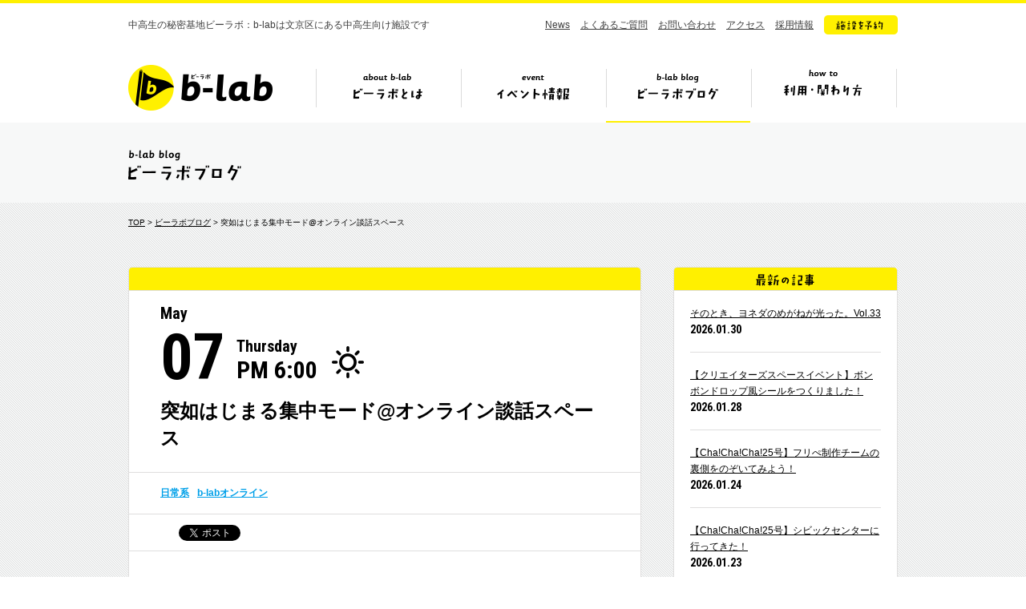

--- FILE ---
content_type: text/html; charset=UTF-8
request_url: https://b-lab.tokyo/blog/20246
body_size: 5804
content:
<!DOCTYPE HTML>
<html lang="ja">
<head prefix="og: http://ogp.me/ns# fb: http://ogp.me/ns/fb#">
<meta charset="UTF-8">
<title>突如はじまる集中モード@オンライン談話スペース　|　ビーラボブログ　|　ビーラボ（b-lab）文京区青少年プラザ</title>
<meta name="keywords" content="b-lab,ビーラボ,文京区,中高生">
<meta property="og:image" content="https://b-lab.tokyo/wp-content/uploads/2020/05/IMG_85341-733x550.jpg">
<meta name="viewport" content="width=1110">
<link rel="icon" href="https://b-lab.tokyo/wp-content/themes/b-lab/favicon.ico">
<link href="https://fonts.googleapis.com/css?family=Roboto+Condensed:400,700|Roboto:400,700&display=swap" rel="stylesheet">
<link href="https://b-lab.tokyo/wp-content/themes/b-lab/style.css?20260130110341" rel="stylesheet">
<!--[if lt IE 9]>
<script src="//html5shiv.googlecode.com/svn/trunk/html5.js"></script>
<![endif]-->
<script src="https://b-lab.tokyo/wp-content/themes/b-lab/js/jquery-3.7.1.min.js"></script>
<script src="https://b-lab.tokyo/wp-content/themes/b-lab/js/jquery.easing.1.3.js"></script>
<script src="https://b-lab.tokyo/wp-content/themes/b-lab/js/common.js"></script>
<!-- Google tag (gtag.js) -->
<script async src="https://www.googletagmanager.com/gtag/js?id=G-H69LS74HSZ"></script>
<script>
	window.dataLayer = window.dataLayer || [];
	function gtag(){dataLayer.push(arguments);}
	gtag('js', new Date());
	gtag('config', 'G-H69LS74HSZ');
</script>
<meta name="google-site-verification" content="2F8xbeKPcxODImfAVMQMYjwdi_wmSnCWglJQ4tBFAic" />
</head>
<body id="blog">
<div id="fb-root"></div>
<script>(function(d, s, id) {
  var js, fjs = d.getElementsByTagName(s)[0];
  if (d.getElementById(id)) return;
  js = d.createElement(s); js.id = id;
  js.src = "//connect.facebook.net/ja_JP/sdk.js#xfbml=1&version=v2.0";
  fjs.parentNode.insertBefore(js, fjs);
}(document, 'script', 'facebook-jssdk'));</script>
<header>
<div class="inr">

<p class="copy">中高生の秘密基地ビーラボ：b-labは文京区にある中高生向け施設です</p>

<nav class="sub">
<ul>
<li><a href="https://b-lab.tokyo/news/">News</a></li>
<li><a href="https://b-lab.tokyo/faq/">よくあるご質問</a></li>
<li><a href="https://docs.google.com/a/katariba.net/forms/d/1doBJaP9bTkUZVWpDOVqu_pMN7McoCSlgIHMqqv4Ke3k/viewform" target="_blank">お問い合わせ</a></li>
<li><a href="https://b-lab.tokyo/#s_7">アクセス</a></li>
<li><a href="http://www.katariba.or.jp/recruit/" target="_blank">採用情報</a></li>
<li><a href="https://reserve-b-lab.tokyo/yoyaku/member/MemberReserve.php?mn=2&lc=krxqxqnkss&gr=1&stt=MLRRX" target="_blank" class="fade"><img src="https://b-lab.tokyo/wp-content/themes/b-lab/img/nav_btn.png" alt="施設を予約"></a></li>
</ul>
</nav>

<div class="ttl cf">

<h1><a href="https://b-lab.tokyo">b-lab（ビーラボ）</a></h1>

<nav class="glo">
<ul>
<li class="nav1"><a href="https://b-lab.tokyo/about/">ビーラボとは</a></li>
<li class="nav2"><a href="https://b-lab.tokyo/event/">イベント情報</a></li>
<li class="nav3"><a href="https://b-lab.tokyo/blog/">ビーラボブログ</a></li>
<li class="nav4"><a href="https://b-lab.tokyo/join/">ビーラボの利用・関わり方</a></li>
</ul>
</nav>

<div class="pulldown">
<ul>
<li class="pul_nav1"><a href="https://b-lab.tokyo/about/"><img src="https://b-lab.tokyo/wp-content/themes/b-lab/img/nav_1_about.png" alt="こんな施設！" width="415" height="234" class="image"><img src="https://b-lab.tokyo/wp-content/themes/b-lab/img/nav_1_1.png" alt="ビーラボ施設案内" width="167" height="19"></a></li>
<li class="pul_nav2"><a href="https://b-lab.tokyo/staff/"><img src="https://b-lab.tokyo/wp-content/themes/b-lab/img/nav_1_2.png" alt="運営スタッフ紹介" width="161" height="19"></a></li>
<li class="pul_nav3"><a href="https://b-lab.tokyo/history/"><img src="https://b-lab.tokyo/wp-content/themes/b-lab/img/nav_1_4.png" alt="ビーラボヒストリー" width="172" height="19"></a></li>
<li class="pul_nav4"><a href="https://b-lab.tokyo/publications/"><img src="https://b-lab.tokyo/wp-content/themes/b-lab/img/nav_1_7.png" alt="ビーラボ広報誌" width="150" height="19"></a></li>
<li class="pul_nav5"><a href="https://b-lab.tokyo/community/"><img src="https://b-lab.tokyo/wp-content/themes/b-lab/img/nav_1_9.png" alt="b-labコミュニティ" width="172" height="19"></a></li>
</ul>
</div>

</div><!--/ttl-->

</div>
</header>
<section class="page_ttl">
<div class="inr">
<h2><img src="https://b-lab.tokyo/wp-content/themes/b-lab/img/blog_ttl.gif" alt="ビーラボブログ" width="142" height="46"></h2>
</div>
</section>

<section id="single_blog" class="container single">
<div class="inr cf">

<div class="breadcrumb">
<a href="https://b-lab.tokyo/">TOP</a> > <a href="https://b-lab.tokyo/blog/">ビーラボブログ</a> > 突如はじまる集中モード@オンライン談話スペース</div>

<div class="main">

<article>

<div class="header border_top">

<div class="ttl">

<div class="date cf">
<p class="month">May</p>
<p class="day">07</p>
<p class="weekday">Thursday<br>
<span class="time">PM 6:00</span></p>
<div class="weather"><img src="https://b-lab.tokyo/wp-content/themes/b-lab/img/weather_clear.png" alt="" width="56" height="40"></div>
</div>

<h1>突如はじまる集中モード@オンライン談話スペース</h1>
</div>

<div class="category"><a href="https://b-lab.tokyo/blog/%e6%97%a5%e5%b8%b8%e7%b3%bb" class="parent">日常系</a><a href="https://b-lab.tokyo/blog/b-lab%e3%82%aa%e3%83%b3%e3%83%a9%e3%82%a4%e3%83%b3" class="parent">b-labオンライン</a></div>
<div class="sns">
<ul>
<li><div class="fb-like" data-layout="button_count" data-action="like" data-show-faces="false" data-share="false"></div></li>
<li><a href="https://twitter.com/share" class="twitter-share-button" data-lang="ja">ツイート</a><script>!function(d,s,id){var js,fjs=d.getElementsByTagName(s)[0],p=/^http:/.test(d.location)?'http':'https';if(!d.getElementById(id)){js=d.createElement(s);js.id=id;js.src=p+'://platform.twitter.com/widgets.js';fjs.parentNode.insertBefore(js,fjs);}}(document, 'script', 'twitter-wjs');</script></li>
</ul>
</div><!--/sns-->

</div><!--/header-->


<div class="content">

<p>お昼12:ooをまわるとzoomが開き、</p>
<p>各自のタイミングでみんなが集まってきます。</p>
<p>&nbsp;</p>
<p>－オンライン談話スペース、オープン。－</p>
<p>&nbsp;</p>
<p>いつものように開いたオンライン談話スペース。</p>
<p>&nbsp;</p>
<p>ただ、5月4日の談話スペースは、ちょっと不思議でした。</p>
<p>みんなで雑談しつつ賑やかな雰囲気はいつもと同じ。</p>
<p>&nbsp;</p>
<p>なのに、あるふとした瞬間に、みんなが一気に勉強集中モードに・・・</p>
<p>一瞬にして、自習室に様変わり、でした。</p>
<p>&nbsp;</p>
<p><img fetchpriority="high" decoding="async" class="wp-image-20253 size-thumbnail aligncenter" src="https://b-lab.tokyo/wp-content/uploads/2020/05/2２-e1588726704244-280x210.jpg" alt="" width="280" height="210" /></p>
<p>&nbsp;</p>
<p><img decoding="async" class="aligncenter wp-image-20254 size-thumbnail" src="https://b-lab.tokyo/wp-content/uploads/2020/05/2５-e1588726764916-280x198.jpg" alt="" width="280" height="198" /></p>
<p>&nbsp;</p>
<p>&nbsp;</p>
<p>みんなの邪魔をしてはいけないと、おそるおそるミュートにするわたし。</p>
<p>&nbsp;</p>
<p>みんなが同時に集中タイムに突入して、</p>
<p>なんだか不思議な一体感を感じて、</p>
<p>妙にわたしもデスクワークに集中させられる気分に。</p>
<p>&nbsp;</p>
<p>背筋がピンと伸びたのでした。笑</p>
<p>&nbsp;</p>
<p>しばらくすると、ふとしたタイミングで、再び一気に賑やかになるのも、</p>
<p>これまたb-labらしい。</p>
<p>&nbsp;</p>
<p>ただただ、みんなと一緒に勉強したい。</p>
<p>そんな人も気軽においで。</p>
<p>&nbsp;</p>
<p>みんなそれぞれのことをやりながら、</p>
<p>話したいときに話す。</p>
<p>&nbsp;</p>
<p>ふとした他愛ない瞬間の連続。</p>
<p>こういう自然に流れる日常が心地よいよね。</p>
<p>&nbsp;</p>
<p>（文責：よね）</p>

</div><!--/content-->


<div class="footer">

<div class="share"><img src="https://b-lab.tokyo/wp-content/themes/b-lab/img/single_share.png" alt="この記事を友だちに教える!" width="269" height="69"></div>

<div class="sns">
<ul>
<li><div class="fb-like" data-layout="button_count" data-action="like" data-show-faces="false" data-share="false"></div></li>
<li><a href="https://twitter.com/share" class="twitter-share-button" data-lang="ja">ツイート</a><script>!function(d,s,id){var js,fjs=d.getElementsByTagName(s)[0],p=/^http:/.test(d.location)?'http':'https';if(!d.getElementById(id)){js=d.createElement(s);js.id=id;js.src=p+'://platform.twitter.com/widgets.js';fjs.parentNode.insertBefore(js,fjs);}}(document, 'script', 'twitter-wjs');</script></li>
</ul>
</div><!--/sns-->

</div><!--/footer-->

</article>


<div class="pagination">


<ul>
<li class="btn prev">
<a href="https://b-lab.tokyo/blog/20263" class="gray">
<div class="arr"><img src="https://b-lab.tokyo/wp-content/themes/b-lab/img/single_pn_prev.png" alt="prev" width="14" height="14"></div>
<p class="ttl">オンラインで集え、中高生スタッフ達よ！（...</p>
<div class="thumb"><img width="280" height="210" src="https://b-lab.tokyo/wp-content/uploads/2020/05/画像修正-280x210.jpg" class="attachment-thumbnail size-thumbnail wp-post-image" alt="" decoding="async" loading="lazy" /></div>
</a>
</li>
<li class="btn back"><a href="https://b-lab.tokyo/blog/" class="gray"><img src="https://b-lab.tokyo/wp-content/themes/b-lab/img/blog_list.png" alt="ブログ一覧へ" width="105" height="16" /></a></li>
<li class="btn next">
<a href="https://b-lab.tokyo/blog/20300" class="gray">
<div class="arr"><img src="https://b-lab.tokyo/wp-content/themes/b-lab/img/single_pn_next.png" alt="next" width="14" height="14"></div>
<p class="ttl">オンラインでも最高の祝い方、見つけました</p>
<div class="thumb"><img width="280" height="210" src="https://b-lab.tokyo/wp-content/uploads/2020/05/誕生日ブログ-280x210.jpg" class="attachment-thumbnail size-thumbnail wp-post-image" alt="" decoding="async" loading="lazy" /></div>
</a>
</li>
</ul>

</div><!--/pagination-->

</div><!--/main-->

<div class="side">

<div class="content new">
<h3><img src="https://b-lab.tokyo/wp-content/themes/b-lab/img/side_new.gif" alt="最新の記事" width="74" height="28"></h3>
<ul>
<li><a href="https://b-lab.tokyo/blog/50117">そのとき、ヨネダのめがねが光った。Vol.33</a>
<span class="date">2026.01.30</span></li>
<li><a href="https://b-lab.tokyo/blog/50088">【クリエイターズスペースイベント】ボンボンドロップ風シールをつくりました！</a>
<span class="date">2026.01.28</span></li>
<li><a href="https://b-lab.tokyo/blog/50007">【Cha!Cha!Cha!25号】フリぺ制作チームの裏側をのぞいてみよう！</a>
<span class="date">2026.01.24</span></li>
<li><a href="https://b-lab.tokyo/blog/49985">【Cha!Cha!Cha!25号】シビックセンターに行ってきた！</a>
<span class="date">2026.01.23</span></li>
<li><a href="https://b-lab.tokyo/blog/49918">2026年最初のb-sports！！</a>
<span class="date">2026.01.19</span></li>
</ul>
</div>


<div class="content category">
<h3><img src="https://b-lab.tokyo/wp-content/themes/b-lab/img/side_cat.gif" alt="カテゴリ" width="74" height="28"></h3>
<ul>
<li><a href="/blog/%e3%82%a2%e3%82%ab%e3%83%9a%e3%83%a9">アカペラ</a>
</li>
<li><a href="/blog/%e3%82%a2%e3%82%bd%e3%83%93%e5%a0%b4">アソビ場</a>
</li>
<li><a href="/blog/event">中高生イベント</a>
<ul>
<li><a href="/blog/game">ゲーム</a>
<li><a href="/blog/art">アート</a>
<li><a href="/blog/%e3%83%80%e3%83%b3%e3%82%b9">ダンス</a>
<li><a href="/blog/others">その他（中高生イベント）</a>
<li><a href="/blog/music">音楽</a>
</ul>
</li>
<li><a href="/blog/%e4%b8%ad%e9%ab%98%e7%94%9f%e3%82%b9%e3%82%bf%e3%83%83%e3%83%95">b-labコミュニティ</a>
<ul>
<li><a href="/blog/jishu-prj">b-labサークル</a>
<li><a href="/blog/blab-prj">中高生スタッフ</a>
</ul>
</li>
<li><a href="/blog/%e6%97%a5%e5%b8%b8%e7%b3%bb">日常系</a>
</li>
<li><a href="/blog/%e3%83%95%e3%82%a7%e3%82%b9">フェス</a>
</li>
<li><a href="/blog/staff">スタッフ紹介</a>
</li>
<li><a href="/blog/b-lab%e3%82%aa%e3%83%b3%e3%83%a9%e3%82%a4%e3%83%b3">b-labオンライン</a>
</li>
<li><a href="/blog/event-staff">スタッフイベント</a>
<ul>
<li><a href="/blog/ongakukouza">音楽講座</a>
<li><a href="/blog/%e3%82%af%e3%83%aa%e3%82%a8%e3%83%bc%e3%82%bf%e3%83%bc%e3%82%ba%e3%82%b9%e3%83%9a%e3%83%bc%e3%82%b9%e3%83%81%e3%83%bc%e3%83%a0">クリエーターズスペースチーム</a>
<li><a href="/blog/%e6%94%be%e8%aa%b2%e5%be%8c%e5%96%ab%e8%8c%b6%e3%81%b3%e3%81%84%e3%82%89%e3%81%bc">放課後喫茶びいらぼ</a>
<li><a href="/blog/manabiba">マナビ場</a>
<li><a href="/blog/asobiba">アソビ場</a>
<li><a href="/blog/b-sports">b-sports</a>
<li><a href="/blog/others-staff">その他（スタッフイベント）</a>
<li><a href="/blog/katariba">カタリ場</a>
</ul>
</li>
<li><a href="/blog/bunkyo-blab">文京×b-lab</a>
<ul>
<li><a href="/blog/%e6%96%87%e4%ba%ac%e5%bd%a9%e9%9b%86">文京彩集</a>
</ul>
</li>
<li><a href="/blog/other">その他</a>
<ul>
<li><a href="/blog/%e4%bb%8a%e6%9c%88%e3%81%ae%e3%83%9c%e3%83%89%e3%82%b2">今月のボドゲ</a>
<li><a href="/blog/%e4%bb%8a%e6%9c%88%e3%81%ae%e4%b8%80%e5%86%8a">今月の一冊</a>
</ul>
</li>
</ul>
</div>


<div class="content monthly">
<h3><img src="https://b-lab.tokyo/wp-content/themes/b-lab/img/side_monthly.gif" alt="月ごとに見る" width="77" height="28"></h3>

<select name="archive-dropdown" onChange='document.location.href=this.options[this.selectedIndex].value;'> 
<option value="">年月を選択</option> 
	<option value='https://b-lab.tokyo/blog/date/2026/01'> 2026年1月 </option>
	<option value='https://b-lab.tokyo/blog/date/2025/12'> 2025年12月 </option>
	<option value='https://b-lab.tokyo/blog/date/2025/11'> 2025年11月 </option>
	<option value='https://b-lab.tokyo/blog/date/2025/10'> 2025年10月 </option>
	<option value='https://b-lab.tokyo/blog/date/2025/09'> 2025年9月 </option>
	<option value='https://b-lab.tokyo/blog/date/2025/08'> 2025年8月 </option>
	<option value='https://b-lab.tokyo/blog/date/2025/07'> 2025年7月 </option>
	<option value='https://b-lab.tokyo/blog/date/2025/06'> 2025年6月 </option>
	<option value='https://b-lab.tokyo/blog/date/2025/05'> 2025年5月 </option>
	<option value='https://b-lab.tokyo/blog/date/2025/04'> 2025年4月 </option>
	<option value='https://b-lab.tokyo/blog/date/2025/03'> 2025年3月 </option>
	<option value='https://b-lab.tokyo/blog/date/2025/02'> 2025年2月 </option>
	<option value='https://b-lab.tokyo/blog/date/2025/01'> 2025年1月 </option>
	<option value='https://b-lab.tokyo/blog/date/2024/12'> 2024年12月 </option>
	<option value='https://b-lab.tokyo/blog/date/2024/11'> 2024年11月 </option>
	<option value='https://b-lab.tokyo/blog/date/2024/10'> 2024年10月 </option>
	<option value='https://b-lab.tokyo/blog/date/2024/09'> 2024年9月 </option>
	<option value='https://b-lab.tokyo/blog/date/2024/08'> 2024年8月 </option>
	<option value='https://b-lab.tokyo/blog/date/2024/07'> 2024年7月 </option>
	<option value='https://b-lab.tokyo/blog/date/2024/06'> 2024年6月 </option>
	<option value='https://b-lab.tokyo/blog/date/2024/05'> 2024年5月 </option>
	<option value='https://b-lab.tokyo/blog/date/2024/04'> 2024年4月 </option>
	<option value='https://b-lab.tokyo/blog/date/2024/03'> 2024年3月 </option>
	<option value='https://b-lab.tokyo/blog/date/2024/02'> 2024年2月 </option>
	<option value='https://b-lab.tokyo/blog/date/2024/01'> 2024年1月 </option>
	<option value='https://b-lab.tokyo/blog/date/2023/12'> 2023年12月 </option>
	<option value='https://b-lab.tokyo/blog/date/2023/11'> 2023年11月 </option>
	<option value='https://b-lab.tokyo/blog/date/2023/10'> 2023年10月 </option>
	<option value='https://b-lab.tokyo/blog/date/2023/09'> 2023年9月 </option>
	<option value='https://b-lab.tokyo/blog/date/2023/08'> 2023年8月 </option>
	<option value='https://b-lab.tokyo/blog/date/2023/07'> 2023年7月 </option>
	<option value='https://b-lab.tokyo/blog/date/2023/06'> 2023年6月 </option>
	<option value='https://b-lab.tokyo/blog/date/2023/05'> 2023年5月 </option>
	<option value='https://b-lab.tokyo/blog/date/2023/04'> 2023年4月 </option>
	<option value='https://b-lab.tokyo/blog/date/2023/03'> 2023年3月 </option>
	<option value='https://b-lab.tokyo/blog/date/2023/02'> 2023年2月 </option>
	<option value='https://b-lab.tokyo/blog/date/2023/01'> 2023年1月 </option>
	<option value='https://b-lab.tokyo/blog/date/2022/12'> 2022年12月 </option>
	<option value='https://b-lab.tokyo/blog/date/2022/11'> 2022年11月 </option>
	<option value='https://b-lab.tokyo/blog/date/2022/10'> 2022年10月 </option>
	<option value='https://b-lab.tokyo/blog/date/2022/09'> 2022年9月 </option>
	<option value='https://b-lab.tokyo/blog/date/2022/08'> 2022年8月 </option>
	<option value='https://b-lab.tokyo/blog/date/2022/07'> 2022年7月 </option>
	<option value='https://b-lab.tokyo/blog/date/2022/06'> 2022年6月 </option>
	<option value='https://b-lab.tokyo/blog/date/2022/05'> 2022年5月 </option>
	<option value='https://b-lab.tokyo/blog/date/2022/04'> 2022年4月 </option>
	<option value='https://b-lab.tokyo/blog/date/2022/03'> 2022年3月 </option>
	<option value='https://b-lab.tokyo/blog/date/2022/02'> 2022年2月 </option>
	<option value='https://b-lab.tokyo/blog/date/2022/01'> 2022年1月 </option>
	<option value='https://b-lab.tokyo/blog/date/2021/12'> 2021年12月 </option>
	<option value='https://b-lab.tokyo/blog/date/2021/11'> 2021年11月 </option>
	<option value='https://b-lab.tokyo/blog/date/2021/10'> 2021年10月 </option>
	<option value='https://b-lab.tokyo/blog/date/2021/09'> 2021年9月 </option>
	<option value='https://b-lab.tokyo/blog/date/2021/08'> 2021年8月 </option>
	<option value='https://b-lab.tokyo/blog/date/2021/07'> 2021年7月 </option>
	<option value='https://b-lab.tokyo/blog/date/2021/06'> 2021年6月 </option>
	<option value='https://b-lab.tokyo/blog/date/2021/05'> 2021年5月 </option>
	<option value='https://b-lab.tokyo/blog/date/2021/04'> 2021年4月 </option>
	<option value='https://b-lab.tokyo/blog/date/2021/03'> 2021年3月 </option>
	<option value='https://b-lab.tokyo/blog/date/2021/02'> 2021年2月 </option>
	<option value='https://b-lab.tokyo/blog/date/2021/01'> 2021年1月 </option>
	<option value='https://b-lab.tokyo/blog/date/2020/12'> 2020年12月 </option>
	<option value='https://b-lab.tokyo/blog/date/2020/11'> 2020年11月 </option>
	<option value='https://b-lab.tokyo/blog/date/2020/10'> 2020年10月 </option>
	<option value='https://b-lab.tokyo/blog/date/2020/09'> 2020年9月 </option>
	<option value='https://b-lab.tokyo/blog/date/2020/08'> 2020年8月 </option>
	<option value='https://b-lab.tokyo/blog/date/2020/07'> 2020年7月 </option>
	<option value='https://b-lab.tokyo/blog/date/2020/06'> 2020年6月 </option>
	<option value='https://b-lab.tokyo/blog/date/2020/05'> 2020年5月 </option>
	<option value='https://b-lab.tokyo/blog/date/2020/04'> 2020年4月 </option>
	<option value='https://b-lab.tokyo/blog/date/2020/03'> 2020年3月 </option>
	<option value='https://b-lab.tokyo/blog/date/2020/02'> 2020年2月 </option>
	<option value='https://b-lab.tokyo/blog/date/2020/01'> 2020年1月 </option>
	<option value='https://b-lab.tokyo/blog/date/2019/12'> 2019年12月 </option>
	<option value='https://b-lab.tokyo/blog/date/2019/11'> 2019年11月 </option>
	<option value='https://b-lab.tokyo/blog/date/2019/10'> 2019年10月 </option>
	<option value='https://b-lab.tokyo/blog/date/2019/09'> 2019年9月 </option>
	<option value='https://b-lab.tokyo/blog/date/2019/08'> 2019年8月 </option>
	<option value='https://b-lab.tokyo/blog/date/2019/07'> 2019年7月 </option>
	<option value='https://b-lab.tokyo/blog/date/2019/06'> 2019年6月 </option>
	<option value='https://b-lab.tokyo/blog/date/2019/05'> 2019年5月 </option>
	<option value='https://b-lab.tokyo/blog/date/2019/04'> 2019年4月 </option>
	<option value='https://b-lab.tokyo/blog/date/2019/03'> 2019年3月 </option>
	<option value='https://b-lab.tokyo/blog/date/2019/02'> 2019年2月 </option>
	<option value='https://b-lab.tokyo/blog/date/2019/01'> 2019年1月 </option>
	<option value='https://b-lab.tokyo/blog/date/2018/12'> 2018年12月 </option>
	<option value='https://b-lab.tokyo/blog/date/2018/11'> 2018年11月 </option>
	<option value='https://b-lab.tokyo/blog/date/2018/10'> 2018年10月 </option>
	<option value='https://b-lab.tokyo/blog/date/2018/09'> 2018年9月 </option>
	<option value='https://b-lab.tokyo/blog/date/2018/08'> 2018年8月 </option>
	<option value='https://b-lab.tokyo/blog/date/2018/07'> 2018年7月 </option>
	<option value='https://b-lab.tokyo/blog/date/2018/06'> 2018年6月 </option>
	<option value='https://b-lab.tokyo/blog/date/2018/05'> 2018年5月 </option>
	<option value='https://b-lab.tokyo/blog/date/2018/04'> 2018年4月 </option>
	<option value='https://b-lab.tokyo/blog/date/2018/03'> 2018年3月 </option>
	<option value='https://b-lab.tokyo/blog/date/2018/02'> 2018年2月 </option>
	<option value='https://b-lab.tokyo/blog/date/2018/01'> 2018年1月 </option>
	<option value='https://b-lab.tokyo/blog/date/2017/12'> 2017年12月 </option>
	<option value='https://b-lab.tokyo/blog/date/2017/11'> 2017年11月 </option>
	<option value='https://b-lab.tokyo/blog/date/2017/10'> 2017年10月 </option>
	<option value='https://b-lab.tokyo/blog/date/2017/09'> 2017年9月 </option>
	<option value='https://b-lab.tokyo/blog/date/2017/08'> 2017年8月 </option>
	<option value='https://b-lab.tokyo/blog/date/2017/07'> 2017年7月 </option>
	<option value='https://b-lab.tokyo/blog/date/2017/06'> 2017年6月 </option>
	<option value='https://b-lab.tokyo/blog/date/2017/05'> 2017年5月 </option>
	<option value='https://b-lab.tokyo/blog/date/2017/04'> 2017年4月 </option>
	<option value='https://b-lab.tokyo/blog/date/2017/03'> 2017年3月 </option>
	<option value='https://b-lab.tokyo/blog/date/2017/02'> 2017年2月 </option>
	<option value='https://b-lab.tokyo/blog/date/2017/01'> 2017年1月 </option>
	<option value='https://b-lab.tokyo/blog/date/2016/12'> 2016年12月 </option>
	<option value='https://b-lab.tokyo/blog/date/2016/11'> 2016年11月 </option>
	<option value='https://b-lab.tokyo/blog/date/2016/10'> 2016年10月 </option>
	<option value='https://b-lab.tokyo/blog/date/2016/09'> 2016年9月 </option>
	<option value='https://b-lab.tokyo/blog/date/2016/08'> 2016年8月 </option>
	<option value='https://b-lab.tokyo/blog/date/2016/07'> 2016年7月 </option>
	<option value='https://b-lab.tokyo/blog/date/2016/06'> 2016年6月 </option>
	<option value='https://b-lab.tokyo/blog/date/2016/05'> 2016年5月 </option>
	<option value='https://b-lab.tokyo/blog/date/2016/04'> 2016年4月 </option>
	<option value='https://b-lab.tokyo/blog/date/2016/03'> 2016年3月 </option>
	<option value='https://b-lab.tokyo/blog/date/2016/02'> 2016年2月 </option>
	<option value='https://b-lab.tokyo/blog/date/2016/01'> 2016年1月 </option>
	<option value='https://b-lab.tokyo/blog/date/2015/12'> 2015年12月 </option>
	<option value='https://b-lab.tokyo/blog/date/2015/11'> 2015年11月 </option>
	<option value='https://b-lab.tokyo/blog/date/2015/10'> 2015年10月 </option>
	<option value='https://b-lab.tokyo/blog/date/2015/09'> 2015年9月 </option>
	<option value='https://b-lab.tokyo/blog/date/2015/08'> 2015年8月 </option>
	<option value='https://b-lab.tokyo/blog/date/2015/07'> 2015年7月 </option>
	<option value='https://b-lab.tokyo/blog/date/2015/06'> 2015年6月 </option>
	<option value='https://b-lab.tokyo/blog/date/2015/05'> 2015年5月 </option>
	<option value='https://b-lab.tokyo/blog/date/2015/04'> 2015年4月 </option>
	<option value='https://b-lab.tokyo/blog/date/2015/03'> 2015年3月 </option>
	<option value='https://b-lab.tokyo/blog/date/2014/12'> 2014年12月 </option>
	<option value='https://b-lab.tokyo/blog/date/2014/11'> 2014年11月 </option>
	<option value='https://b-lab.tokyo/blog/date/2014/10'> 2014年10月 </option>
	<option value='https://b-lab.tokyo/blog/date/2014/09'> 2014年9月 </option>
	<option value='https://b-lab.tokyo/blog/date/2014/08'> 2014年8月 </option>
	<option value='https://b-lab.tokyo/blog/date/2014/07'> 2014年7月 </option>
</select>

</div>



</div>
</div>
</section>

<div class="pagetop"><div class="inr"><a href="#">
<img src="https://b-lab.tokyo/wp-content/themes/b-lab/img/pagetop_bal.png" alt="Topへ" width="60" height="51" class="balloon">
<img src="https://b-lab.tokyo/wp-content/themes/b-lab/img/pagetop.png" alt="" width="125" height="117" class="man">
</a></div></div>

<footer>
<div class="inr">

<p class="logo"><a href="https://b-lab.tokyo"><img src="https://b-lab.tokyo/wp-content/themes/b-lab/img/logo.png" alt="b-lab（ビーラボ）" width="180" height="57"></a></p>

<nav class="glo">
<ul>
<li class="nav1"><a href="https://b-lab.tokyo/about/">ビーラボとは</a></li>
<li class="nav2"><a href="https://b-lab.tokyo/event/">イベント情報</a></li>
<li class="nav3"><a href="https://b-lab.tokyo/blog/">ビーラボブログ</a></li>
<li class="nav4"><a href="https://b-lab.tokyo/join/">ビーラボの利用・関わり方</a></li>
</ul>
</nav>
	
<nav class="sub">
<ul>
<li><a href="https://b-lab.tokyo/news/">News</a></li>
<li><a href="https://b-lab.tokyo/faq/">よくあるご質問</a></li>
<li><a href="https://docs.google.com/a/katariba.net/forms/d/1doBJaP9bTkUZVWpDOVqu_pMN7McoCSlgIHMqqv4Ke3k/viewform" target="_blank">お問い合わせ</a></li>
<li><a href="https://b-lab.tokyo/#s_7">アクセス</a></li>
<li><a href="http://www.katariba.or.jp/recruit/" target="_blank">採用情報</a></li>
<li><a href="https://reserve-b-lab.tokyo/yoyaku/member/MemberReserve.php?mn=2&lc=krxqxqnkss&gr=1&stt=MLRRX" target="_blank" class="fade"><img src="https://b-lab.tokyo/wp-content/themes/b-lab/img/nav_btn.png" alt="施設を予約"></a></li>
</ul>
<ul class="sns">
<li><a href="https://www.instagram.com/blab_tokyo/" target="_blank" class="in fade">instagram</a></li>
<li><a href="https://twitter.com/blab_tokyo" target="_blank" class="tw fade">twitter</a></li>
<li><a href="https://line.me/ti/p/%40hud1672y" target="_blank" class="li fade">line@</a></li>
</ul>
</nav>

<div class="share">
<img src="https://b-lab.tokyo/wp-content/themes/b-lab/img/ft_txt.png" alt="このサイトをみんなに広める！">
<ul>
<li><div class="fb-like" data-href="http://b-lab.tokyo" data-layout="button_count" data-action="like" data-show-faces="false" data-share="false"></div></li>
<li><a href="https://twitter.com/share" class="twitter-share-button"{count} data-url="http://b-lab.tokyo" data-lang="ja">ツイート</a>
<script>!function(d,s,id){var js,fjs=d.getElementsByTagName(s)[0],p=/^http:/.test(d.location)?'http':'https';if(!d.getElementById(id)){js=d.createElement(s);js.id=id;js.src=p+'://platform.twitter.com/widgets.js';fjs.parentNode.insertBefore(js,fjs);}}(document, 'script', 'twitter-wjs');</script></li>
</ul>
</div><!-- /.share -->

</div>

<div id="switcher"><a href="?pc-switcher=0">スマホ版を見る</a></div>

<p class="copyright"><img src="https://b-lab.tokyo/wp-content/themes/b-lab/img/copyright.gif" alt="Copyright &copy; b-lab All rights reserved." width="256" height="16"></p>

</footer>

</body>
</html>

--- FILE ---
content_type: application/javascript
request_url: https://b-lab.tokyo/wp-content/themes/b-lab/js/common.js
body_size: 1084
content:
(function($){

	//ua
	var ua = {};
	ua.name = window.navigator.userAgent.toLowerCase();
	 
	ua.isIE = (ua.name.indexOf('msie') >= 0 || ua.name.indexOf('trident') >= 0);
	ua.isiPhone = ua.name.indexOf('iphone') >= 0;
	ua.isiPod = ua.name.indexOf('ipod') >= 0;
	ua.isiPad = ua.name.indexOf('ipad') >= 0;
	ua.isiOS = (ua.isiPhone || ua.isiPod || ua.isiPad);
	ua.isAndroid = ua.name.indexOf('android') >= 0;
	ua.isTablet = (ua.isiPad || (ua.isAndroid && ua.name.indexOf('mobile') < 0));
	 
	if (ua.isIE) {
	    ua.verArray = /(msie|rv:?)\s?([0-9]{1,})([\.0-9]{1,})/.exec(ua.name);
	    if (ua.verArray) {
	        ua.ver = parseInt(ua.verArray[2], 10);
	    }
	}
	if (ua.isiOS) {
	    ua.verArray = /(os)\s([0-9]{1,})([\_0-9]{1,})/.exec(ua.name);
	    if (ua.verArray) {
	        ua.ver = parseInt(ua.verArray[2], 10);
	    }
	}
	if (ua.isAndroid) {
	    ua.verArray = /(android)\s([0-9]{1,})([\.0-9]{1,})/.exec(ua.name);
	    if (ua.verArray) {
	        ua.ver = parseInt(ua.verArray[2], 10);
	    }
	}
	
	//image mouseover
	$.fn.imgHover = function(){
		var prefix = '_on';
		var preloads = new Array();
		var tmpi;
		$(this).each(function(i){
			var src = $(this).attr('src');
			var ftype = src.substring(src.lastIndexOf('.'), src.length);
			var hsrc = src.replace(ftype, prefix+ftype);
			$(this).attr('hsrc', hsrc);
			preloads[i] = new Image();
			preloads[i].src = hsrc;
			$(this).mouseover(function(){
				tmpi = $(this).attr('src');
				$(this).attr('src', $(this).attr('hsrc'));
			});
			$(this).mouseout(function(){
				if (!tmpi) tmpi = $(this).attr('src').replace(prefix+ftype, ftype);
				$(this).attr('src', tmpi);
			});
		});
	};
	
	//fade mouseover
	$.fn.fadeHover = function(){
		$(this).mouseover(function(){
			$(this).animate({opacity: 0.7}, 200);
		});
		$(this).mouseout(function(){
			$(this).animate({opacity: 1}, 200);
		});
	}

	//ready event

	$(function(){
	
		//mouseover
		$('.hover').imgHover();
		//$('.fade').fadeHover();
	
		//anchor smooth
		$('a[href^="#s_"]').click(function(event) {
		    var id = $(this).attr("href"),
		    		offset = 0,
						target = $(id).offset().top - offset;
		    $('html, body').animate({scrollTop:target}, 500);
		    event.preventDefault();
		    return false;
		});
		$('a[href^="#a_"]').click(function(event) {
		    var id = $(this).attr("href"),
		    		offset = 50,
						target = $(id).offset().top - offset;
		    $('html, body').animate({scrollTop:target}, 500);
		    event.preventDefault();
		    return false;
		});
		$('#history a[href^="#y"]').click(function(event) {
		    var id = $(this).attr("href"),
		    		offset = 0,
						target = $(id).offset().top - offset;
		    $('html, body').animate({scrollTop:target}, 500);
		    event.preventDefault();
		    return false;
		});
		
		//pagetop
		$('.pagetop a').hover(
			function(){
				$(this).find('.man').stop().animate({
					'top':'0',
					'left':'0'
				}, 150, 'easeOutBack');
			},
			function () {
				$(this).find('.man').stop().animate({
					'top':'16px',
					'left':'0'
				}, 150);
			}
		);
		$('.pagetop a').click(function(event) {
		    $('html, body').animate({scrollTop:1}, 1000, 'easeInOutQuart');
		    return false;
		});
		
		//pulldown
		$('header nav.glo .nav1 a, header .pulldown').mouseenter(function(){
		  $('.pulldown').stop().fadeIn(250);
		})
		$('header nav.glo .nav1 a, header .pulldown').mouseleave(function(){
		  $('.pulldown').stop().fadeOut(250);
		});
		
		//student
		$('#student .student li .message').mouseenter(function(){
		  $(this).find('.balloon').css({'display':'block'});
		})
		$('#student .student li .message').mouseleave(function(){
		  $(this).find('.balloon').css({'display':'none'});
		});
		
		//switcher
		if( ua.isiPhone || ua.isAndroid && !isTablet ){
			$('#switcher').css({'display':'block'});
		}
			
	});

})(jQuery);